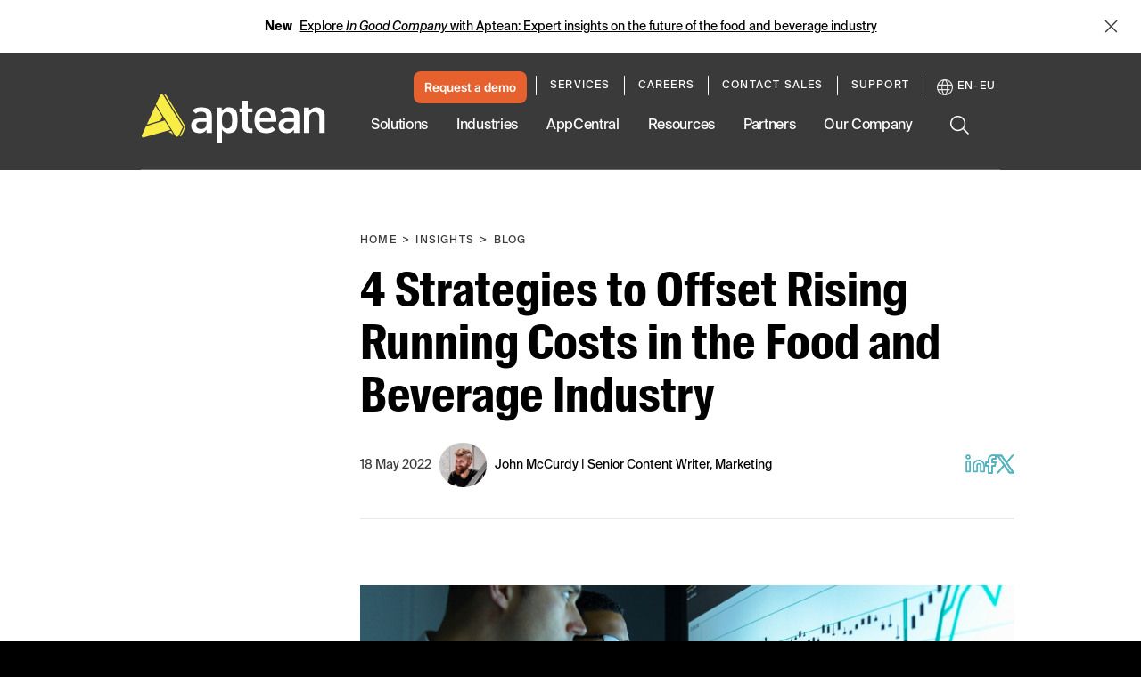

--- FILE ---
content_type: text/css
request_url: https://tags.srv.stackadapt.com/sa.css
body_size: -11
content:
:root {
    --sa-uid: '0-2df8fb1e-789c-5462-7a1f-72992471441f';
}

--- FILE ---
content_type: text/plain
request_url: https://c.6sc.co/?m=1
body_size: 2
content:
6suuid=4618d01775d60000729477691d000000b5f23500

--- FILE ---
content_type: application/javascript; charset=UTF-8
request_url: https://www.aptean.com/runtime.f4d85a851cbe621d.js
body_size: 1398
content:
(()=>{"use strict";var e,v={},m={};function a(e){var n=m[e];if(void 0!==n)return n.exports;var t=m[e]={exports:{}};return v[e].call(t.exports,t,t.exports,a),t.exports}a.m=v,e=[],a.O=(n,t,f,i)=>{if(!t){var r=1/0;for(d=0;d<e.length;d++){for(var[t,f,i]=e[d],l=!0,c=0;c<t.length;c++)(!1&i||r>=i)&&Object.keys(a.O).every(p=>a.O[p](t[c]))?t.splice(c--,1):(l=!1,i<r&&(r=i));if(l){e.splice(d--,1);var u=f();void 0!==u&&(n=u)}}return n}i=i||0;for(var d=e.length;d>0&&e[d-1][2]>i;d--)e[d]=e[d-1];e[d]=[t,f,i]},a.n=e=>{var n=e&&e.__esModule?()=>e.default:()=>e;return a.d(n,{a:n}),n},a.d=(e,n)=>{for(var t in n)a.o(n,t)&&!a.o(e,t)&&Object.defineProperty(e,t,{enumerable:!0,get:n[t]})},a.f={},a.e=e=>Promise.all(Object.keys(a.f).reduce((n,t)=>(a.f[t](e,n),n),[])),a.u=e=>e+"."+{42:"2d688d387aba1d6b",50:"dd70213212908a4a",94:"461172b056ddba57",95:"4db8583eeeb7af46",232:"0ed06763d4b2bc12",254:"02c04d085465b6df",267:"945fb9a471091a0c",294:"b96d2ba3b4b87348",304:"b09414a34e6d02dc",322:"164fe7046c6aa151",363:"428ed2be2a2b6e07",402:"088539ac27c7364c",511:"af1227d1266d60d1",626:"83915542f3fef8b3",631:"10ae6b229640eab7",659:"4254c4f4cdd27b21",666:"489fbe35bc1a72bb",671:"2bc32ecac7472601",675:"50a3ca9418a399f4",741:"e81ac0a33b811b58",820:"673c5455f85c3328",839:"8e426810b6e2e25f",889:"1fdbe1f29ac3b95f",955:"aa9672ed728d9a6f",973:"5eb79b35ce94ea3f"}[e]+".js",a.miniCssF=e=>{},a.o=(e,n)=>Object.prototype.hasOwnProperty.call(e,n),(()=>{var e={},n="aptean-website:";a.l=(t,f,i,d)=>{if(e[t])e[t].push(f);else{var r,l;if(void 0!==i)for(var c=document.getElementsByTagName("script"),u=0;u<c.length;u++){var o=c[u];if(o.getAttribute("src")==t||o.getAttribute("data-webpack")==n+i){r=o;break}}r||(l=!0,(r=document.createElement("script")).type="module",r.charset="utf-8",r.timeout=120,a.nc&&r.setAttribute("nonce",a.nc),r.setAttribute("data-webpack",n+i),r.src=a.tu(t)),e[t]=[f];var b=(g,p)=>{r.onerror=r.onload=null,clearTimeout(s);var _=e[t];if(delete e[t],r.parentNode&&r.parentNode.removeChild(r),_&&_.forEach(h=>h(p)),g)return g(p)},s=setTimeout(b.bind(null,void 0,{type:"timeout",target:r}),12e4);r.onerror=b.bind(null,r.onerror),r.onload=b.bind(null,r.onload),l&&document.head.appendChild(r)}}})(),a.r=e=>{typeof Symbol<"u"&&Symbol.toStringTag&&Object.defineProperty(e,Symbol.toStringTag,{value:"Module"}),Object.defineProperty(e,"__esModule",{value:!0})},(()=>{var e;a.tt=()=>(void 0===e&&(e={createScriptURL:n=>n},typeof trustedTypes<"u"&&trustedTypes.createPolicy&&(e=trustedTypes.createPolicy("angular#bundler",e))),e)})(),a.tu=e=>a.tt().createScriptURL(e),a.p="",(()=>{var e={121:0};a.f.j=(f,i)=>{var d=a.o(e,f)?e[f]:void 0;if(0!==d)if(d)i.push(d[2]);else if(121!=f){var r=new Promise((o,b)=>d=e[f]=[o,b]);i.push(d[2]=r);var l=a.p+a.u(f),c=new Error;a.l(l,o=>{if(a.o(e,f)&&(0!==(d=e[f])&&(e[f]=void 0),d)){var b=o&&("load"===o.type?"missing":o.type),s=o&&o.target&&o.target.src;c.message="Loading chunk "+f+" failed.\n("+b+": "+s+")",c.name="ChunkLoadError",c.type=b,c.request=s,d[1](c)}},"chunk-"+f,f)}else e[f]=0},a.O.j=f=>0===e[f];var n=(f,i)=>{var c,u,[d,r,l]=i,o=0;if(d.some(s=>0!==e[s])){for(c in r)a.o(r,c)&&(a.m[c]=r[c]);if(l)var b=l(a)}for(f&&f(i);o<d.length;o++)a.o(e,u=d[o])&&e[u]&&e[u][0](),e[u]=0;return a.O(b)},t=self.webpackChunkaptean_website=self.webpackChunkaptean_website||[];t.forEach(n.bind(null,0)),t.push=n.bind(null,t.push.bind(t))})()})();

--- FILE ---
content_type: image/svg+xml
request_url: https://images.aptean.com/apteanmarketimages/9FNrZslpnzhv8zSwmQx7i/d10817accc0d05866a718f7d77175326/black-logo.svg
body_size: 18010
content:
<svg width="138" height="56" viewBox="0 0 138 56" fill="none" xmlns="http://www.w3.org/2000/svg" xmlns:xlink="http://www.w3.org/1999/xlink">
<rect width="138" height="56" fill="url(#pattern0)"/>
<defs>
<pattern id="pattern0" patternContentUnits="objectBoundingBox" width="1" height="1">
<use xlink:href="#image0" transform="translate(-0.00803281) scale(0.00157286 0.00387597)"/>
</pattern>
<image id="image0" width="646" height="258" xlink:href="[data-uri]"/>
</defs>
</svg>
